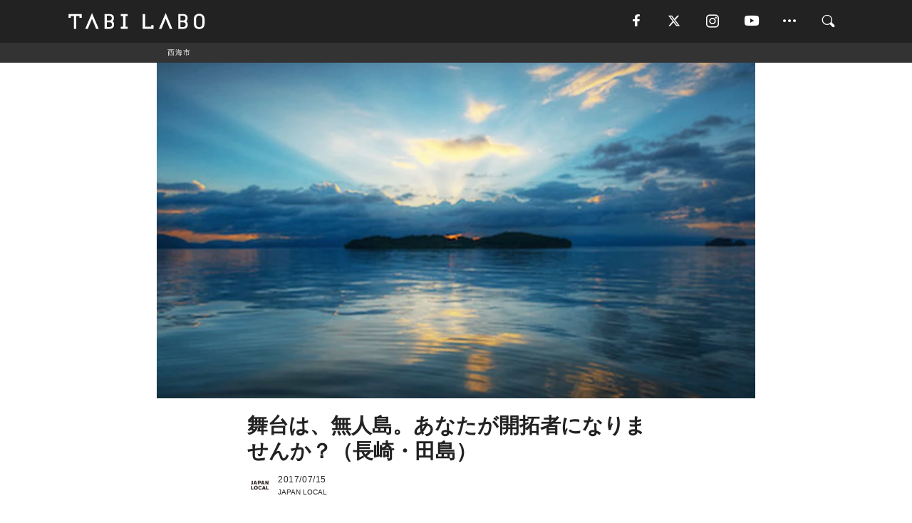

--- FILE ---
content_type: text/html; charset=utf-8
request_url: https://tabi-labo.com/282679/tashima-mujinto
body_size: 15896
content:
<!DOCTYPE html><html><head><meta charset="utf-8" /><meta content="IE=edge" http-equiv="X-UA-Compatible" /><meta content="width=device-width, initial-scale=1" name="viewport" /><meta content="「ひとりのお客さんとして、無人島に遊びに行く」。確かにそれもいいかもしれない。でも長崎県・大村湾に浮かぶ田島では、井戸づくりや古民家修復、無農薬野菜の栽培など、を学びながら開拓プロジェクトに参加できるそう。滞在期間は一ヶ月。つまり、“体験”どころではない、本気で生きることの充実感を味わえる、ってこと。" name="description" /><meta content="無人島,行きたい！,大村湾,田島,クラウドファンディング,自然,アウトドア,冒険,開拓,長崎県,西海市,九州地方,TABILABO,旅ラボ" name="keywords" /><meta content="JAPAN LOCAL" name="author" /><meta content="index,follow" name="robots" /><meta content="summary_large_image" name="twitter:card" /><meta content="@tabilabo_news" name="twitter:site" /><meta content="@tabilabo_news" name="twitter:creator" /><meta content="m7k499k84wp5ixxwhjnfe56tcrycg4" name="facebook-domain-verification" /><meta content="舞台は、無人島。あなたが開拓者になりませんか？（長崎・田島）" property="og:title" /><meta content="article" property="og:type" /><meta content="https://d2ygv0wrq5q6bx.cloudfront.net/uploads/image/files/103816/e2101e1aee7e3e784cd952bb96efc29ecae58a25.jpg" property="og:image" /><meta content="https://tabi-labo.com/282679/tashima-mujinto" property="og:url" /><meta content="TABI LABO" property="og:site_name" /><meta content="「ひとりのお客さんとして、無人島に遊びに行く」。確かにそれもいいかもしれない。でも長崎県・大村湾に浮かぶ田島では、井戸づくりや古民家修復、無農薬野菜の栽培など、を学びながら開拓プロジェクトに参加できるそう。滞在期間は一ヶ月。つまり、“体験”どころではない、本気で生きることの充実感を味わえる、ってこと。" property="og:description" /><meta content="100001088962261" property="fb:admins" /><meta content="1655421248016810" property="fb:app_id" /><link href="https://img.tabi-labo.com/wp-content/uploads/2014/07/favicon.ico" rel="shortcut icon" /><link href="https://img.tabi-labo.com/wp-content/uploads/2014/07/home.gif" rel="apple-touch-icon" /><script async="" src="https://cdn.ampproject.org/v0.js"></script><script async="" custom-element="amp-instagram" src="https://cdn.ampproject.org/v0/amp-instagram-0.1.js"></script><script async="" src="https://www.googletagservices.com/tag/js/gpt.js"></script><script>var googletag = googletag || {};
googletag.cmd = googletag.cmd || [];</script><script>var tags_for_gam = "無人島,行きたい！,大村湾,田島,クラウドファンディング,自然,アウトドア,冒険,開拓,長崎県,西海市,九州地方".split(',')
var pr_article_id = "".split(',')
googletag.cmd.push(function() {
  googletag.defineSlot('/73238597/tlweb-native-recommend-frame-1', ['fluid'], 'FrameAd1').addService(googletag.pubads());
  googletag.defineSlot('/73238597/tlweb-native-recommend-article-1', ['fluid'], 'ArticleAd1').addService(googletag.pubads());
  googletag.defineSlot('/73238597/tlweb-native-recommend-frame-2', ['fluid'], 'FrameAd2').addService(googletag.pubads());
  googletag.defineSlot('/73238597/tlweb-native-recommend-article-2', ['fluid'], 'ArticleAd2').addService(googletag.pubads());
  googletag.defineSlot('/73238597/tlweb-native-recommend-frame-3', ['fluid'], 'FrameAd3').addService(googletag.pubads());
  googletag.defineSlot('/73238597/tlweb-native-recommend-article-3', ['fluid'], 'ArticleAd3').addService(googletag.pubads());
  googletag.defineSlot('/73238597/tlweb-native-recommend-article-4', ['fluid'], 'ArticleAd4').addService(googletag.pubads());
  googletag.defineSlot('/73238597/tlweb-native-recommend-article-5', ['fluid'], 'ArticleAd5').addService(googletag.pubads());
  googletag.defineSlot('/73238597/tlweb-native-recommend-article-6', ['fluid'], 'ArticleAd6').addService(googletag.pubads());
  googletag.pubads().setTargeting('article_id', '282679');
  googletag.pubads().setTargeting('category', 'ACTIVITY');
  googletag.pubads().setTargeting('tag', tags_for_gam);
  googletag.pubads().setTargeting('pr_article_id', pr_article_id);
});</script><script>googletag.cmd.push(function() {
  googletag.pubads().setTargeting('gender', 'unknown');
  googletag.pubads().setTargeting('age', '');
});</script><script>var screen_size = window.innerWidth < 375 ? 'mobile-small' : window.innerWidth < 768 ? 'mobile' : window.innerWidth < 992 ? 'tablet' : 'pc'
googletag.cmd.push(function() {
  googletag.pubads().setTargeting('env', 'production');
  googletag.pubads().setTargeting('screen_size', screen_size);
  googletag.pubads().setTargeting('page', 'article');
  googletag.pubads().enableSingleRequest();
  googletag.enableServices();
});</script><link rel="stylesheet" href="//d1327e6qskmzf0.cloudfront.net/assets/application-22438996ad2db6e60d5bdc91ceeb703155c3e0521e64e30ba543361bea4c31fb.css" media="all" /><script async="true" src="https://ga.jspm.io/npm:es-module-shims@1.8.3/dist/es-module-shims.js"></script><script type="importmap" data-turbo-track="reload">{
  "imports": {
    "javascript/swiper": "//d1327e6qskmzf0.cloudfront.net/assets/javascript/swiper-cdef983c41f9b6bee83118439a8089f99a23472f27e2292a3ca13c3a09e2b26f.js",
    "app": "//d1327e6qskmzf0.cloudfront.net/assets/app-84d0543da040db226ccdebda36a6bbcc41ba4177bbf7c7fe445d9b312efdb67b.js",
    "article": "//d1327e6qskmzf0.cloudfront.net/assets/article-22c1fe190022e9bb7b322d5c65b06c7cd12a0d8fa371b1abe612e7239f1d767f.js",
    "article_list": "//d1327e6qskmzf0.cloudfront.net/assets/article_list-b9f4e016c0d8df140907b2caea11680f3baa8016fb6081e8e3a2ba2c05954a1f.js",
    "popup": "//d1327e6qskmzf0.cloudfront.net/assets/popup-6cc1fad5e92aa34dcb807f4e393701ffc2a520667ca43095d9863c06f813ad8f.js",
    "swiper_wrapper": "//d1327e6qskmzf0.cloudfront.net/assets/swiper_wrapper-7dc95419c46ef2bf953902df34135fbbbe17fa8562c79c31b7f8f5b33860e974.js"
  }
}</script><title>長崎県・田島で「無人島の開拓」を経験しませんか？ | TABI LABO</title><script>var isBot = true;</script><script>var TopRecommendAreaIsAutoload = false
var BottomRecommendAreaIsAutoload = true
var RecommendAutoloadCondition = {
  buzz: {
    autoload: false,
    lessArticle: false,
  },
  bq: {
    autoload: false,
    lessArticle: false,
  },
  cs: {
    autoload: false,
    lessArticle: false,
  },
  v2: {
    autoload: true,
    lessArticle: false,
  }
}</script><script>_tl_uuid = null;
var cookies = document.cookie.split(';');
for(var i in cookies) {
  if(cookies[i].length > 56 && cookies[i].trim().substring(0, 8) === 'tl_uuid=') {
    var value = cookies[i].split('=')[1];
    _tl_uuid = value.substring(17, 49);
    break;
  }
}
_tl_ga4_params = {'tl_uuid': _tl_uuid};</script><script async="" src="https://www.googletagmanager.com/gtag/js?id=G-7GD8XVFL19"></script><script>window.dataLayer = window.dataLayer || [];
function gtag(){dataLayer.push(arguments);}
gtag('js', new Date());</script><script>(function(w,d,s,l,i){w[l]=w[l]||[];w[l].push({'gtm.start':
new Date().getTime(),event:'gtm.js'});var f=d.getElementsByTagName(s)[0],
j=d.createElement(s),dl=l!='dataLayer'?'&l='+l:'';j.async=true;j.src=
'//www.googletagmanager.com/gtm.js?id='+i+dl;f.parentNode.insertBefore(j,f);
})(window,document,'script','dataLayer','GTM-MKJ6XW');</script><script type="application/ld+json">{
  "@context": "https://schema.org",
  "@type": "Article",
  "mainEntityOfPage": {
    "@type": "WebPage",
    "@id": "https://tabi-labo.com/282679/tashima-mujinto"
  },
  "headline": "長崎県・田島で「無人島の開拓」を経験しませんか？ | TABI LABO",
  "keywords": ["無人島", "行きたい！", "大村湾", "田島", "クラウドファンディング", "自然", "アウトドア", "冒険", "開拓", "長崎県", "西海市", "九州地方", "TABILABO", "旅ラボ"],
  "description": "「ひとりのお客さんとして、無人島に遊びに行く」。確かにそれもいいかもしれない。でも長崎県・大村湾に浮かぶ田島では、井戸づくりや古民家修復、無農薬野菜の栽培など、を学びながら開拓プロジェクトに参加できるそう。滞在期間は一ヶ月。つまり、“体験”どころではない、本気で生きることの充実感を味わえる、ってこと。",
  "image": {
    "@type": "ImageObject",
    "url": "https://d2ygv0wrq5q6bx.cloudfront.net/uploads/image/files/103816/e2101e1aee7e3e784cd952bb96efc29ecae58a25.jpg"
  },
  "dateCreated": "2017-07-13T10:26:52+09:00",
  "datePublished": "2017-07-15T11:10:00+09:00",
  "dateModified": "2021-05-12T02:41:14+09:00",
  "author": {
    "@type": "Person",
    "name": "JAPAN LOCAL"
  },
  "creator": {
    "@type": "Person",
    "name": ["JAPAN LOCAL"]
  },
  "publisher": {
    "@type": "Organization",
    "name": "TABI LABO",
    "sameAs": [
      "https://www.facebook.com/tabilabonews",
      "https://x.com/tabilabo_news",
      "https://www.instagram.com/tabilabo",
      "https://www.pinterest.jp/tabilabotokyo",
      "https://www.youtube.com/channel/UCosiTouV3orvNLj_mLwpxiA"
    ],
    "url": "https://tabi-labo.com/",
    "logo": {
      "@type": "ImageObject",
      "url": "https://d1327e6qskmzf0.cloudfront.net/images/tl_amp_logo.jpg",
      "width": 435,
      "height":60
    }
  },
  "video": {},
  "inLanguage": "ja_JP"
}</script><!--[if lt IE9]><script src="https://oss.maxcdn.com/html5shiv/3.7.2/html5shiv.min.js"></script><script src="https://oss.maxcdn.com/respond/1.4.2/respond.min.js"></script><![endif]--></head><body class="article" style=""><div class="mobile tablet"><div id="mobile-sidemenu"><ul class="mm-listview"><li class="mm-divider">TAG</li><li class="tags"><a class="tag-button" data-id="sidemenu_mobile_tag" data-label="world_topics" href="/feature/worldtopics"> World Topics</a><a class="tag-button" data-id="sidemenu_mobile_tag" data-label="way_of_life" href="/tag/%E7%94%9F%E3%81%8D%E6%96%B9">生き方</a><a class="tag-button" data-id="sidemenu_mobile_tag" data-label="overseas" href="/tag/%E6%B5%B7%E5%A4%96">海外</a><a class="tag-button" data-id="sidemenu_mobile_tag" data-label="recipe" href="/tag/%E3%83%AC%E3%82%B7%E3%83%94">レシピ</a><a class="tag-button" data-id="sidemenu_mobile_tag" data-label="fashion" href="/tag/%E3%83%95%E3%82%A1%E3%83%83%E3%82%B7%E3%83%A7%E3%83%B3">ファッション</a><a class="tag-button" data-id="sidemenu_mobile_tag" data-label="sweets" href="/tag/%E3%82%B9%E3%82%A4%E3%83%BC%E3%83%84">スイーツ</a><a class="tag-button" data-id="sidemenu_mobile_tag" data-label="art" href="/tag/%E3%82%A2%E3%83%BC%E3%83%88">アート</a><a class="tag-button" data-id="sidemenu_mobile_tag" data-label="interior" href="/tag/%E3%82%A4%E3%83%B3%E3%83%86%E3%83%AA%E3%82%A2">インテリア</a><a class="tag-button" data-id="sidemenu_mobile_tag" data-label="alcohol" href="/tag/%E3%81%8A%E9%85%92">お酒</a><a class="tag-button" data-id="sidemenu_mobile_tag" data-label="environment_issues" href="/tag/%E7%92%B0%E5%A2%83%E5%95%8F%E9%A1%8C">環境問題</a><a class="tag-button" data-id="sidemenu_mobile_tag" data-label="indoor_house_plants" href="/tag/%E8%A6%B3%E8%91%89%E6%A4%8D%E7%89%A9">観葉植物</a><a class="tag-button" data-id="sidemenu_mobile_tag" data-label="meditation" href="/tag/%E7%9E%91%E6%83%B3">瞑想</a><a class="tag-button" data-id="sidemenu_mobile_tag" data-label="gender" href="/tag/%E3%82%B8%E3%82%A7%E3%83%B3%E3%83%80%E3%83%BC">ジェンダー</a><a class="tag-button" data-id="sidemenu_mobile_tag" data-label="happiness" href="/tag/%E5%B9%B8%E3%81%9B">幸せ</a><a class="tag-button" data-id="sidemenu_mobile_tag" data-label="coffee" href="/tag/%E3%82%B3%E3%83%BC%E3%83%92%E3%83%BC">コーヒー</a><a class="tag-button" data-id="sidemenu_mobile_tag" data-label="stress" href="/tag/%E3%82%B9%E3%83%88%E3%83%AC%E3%82%B9">ストレス</a><a class="tag-button" data-id="sidemenu_mobile_tag" data-label="family" href="/tag/%E5%AE%B6%E6%97%8F">家族</a><a class="tag-button" data-id="sidemenu_mobile_tag" data-label="music" href="/tag/%E9%9F%B3%E6%A5%BD">音楽</a><a class="tag-button" data-id="sidemenu_mobile_tag" data-label="wine" href="/tag/%E3%83%AF%E3%82%A4%E3%83%B3">ワイン</a><a class="tag-button" data-id="sidemenu_mobile_tag" data-label="beer" href="/tag/%E3%83%93%E3%83%BC%E3%83%AB">ビール</a></li><li class="mm-divider">CATEGORY</li><li class="category"><a data-id="sidemenu_mobile_category" data-label="issue" href="/category/issue"><span>ISSUE</span></a></li><li class="category"><a data-id="sidemenu_mobile_category" data-label="well-being" href="/category/well-being"><span>WELL-BEING</span></a></li><li class="category"><a data-id="sidemenu_mobile_category" data-label="activity" href="/category/activity"><span>ACTIVITY</span></a></li><li class="category"><a data-id="sidemenu_mobile_category" data-label="love" href="/category/love"><span>LOVE</span></a></li><li class="category"><a data-id="sidemenu_mobile_category" data-label="culture" href="/category/culture"><span>CULTURE</span></a></li><li class="category"><a data-id="sidemenu_mobile_category" data-label="item" href="/category/item"><span>ITEM</span></a></li><li class="frame"><div class="contents-frame col-xs-12 embed"><a id="sidemenu_mobile_category_frame_new" href="/recent" data-id="sidemenu_mobile_category_frame" data-label="new">
<img src="https://image.tabi-labo.com/medium/jp/233759/6375204502634496.jpg" loading="lazy">
</a>

<a id="sidemenu_mobile_category_frame_ranking" href="/ranking" data-id="sidemenu_mobile_category_frame" data-label="ranking">
<img src="https://image.tabi-labo.com/medium/jp/233761/4850026249453568.jpg" loading="lazy">
</a></div></li><li class="mm-divider">FOLLOW</li><li class="follow"><a data-id="sidemenu_mobile_follow" data-label="facebook" href="https://www.facebook.com/tabilabonews/" rel="nofollow" target="_blank"><i class="tlc icon-facebook"></i></a></li><li class="follow"><a data-id="sidemenu_mobile_follow" data-label="twitter" href="https://x.com/intent/follow?screen_name=tabilabo_news" rel="nofollow" target="_blank"><i class="tlc icon-x"></i></a></li><li class="follow"><a data-id="sidemenu_mobile_follow" data-label="instagram" href="https://www.instagram.com/tabilabo/" rel="nofollow" target="_blank"><i class="tlc icon-instagram"></i></a></li><li class="follow"><a data-id="sidemenu_mobile_follow" data-label="youtube" href="https://www.youtube.com/channel/UCosiTouV3orvNLj_mLwpxiA" rel="nofollow" target="_blank"><i class="tlc icon-youtube"></i></a></li><li class="follow"><a data-id="sidemenu_mobile_follow" data-label="line" href="http://bit.ly/2iUk72I" rel="nofollow" target="_blank"><i class="tlc icon-line"></i></a></li><li class="follow"><a data-id="sidemenu_mobile_follow" data-label="mail" href="/page/newsletter" rel="nofollow"><i class="tlc icon-mail"></i></a></li><li class="mm-divider">ABOUT US</li><li class="aboutus-img"><a data-id="sidemenu_aboutus" data-label="recruit" href="https://new-standard.co.jp/careers" target="_blank"><img class="frame-img" loading="lazy" src="https://d3jks39y9qw246.cloudfront.net/medium/132566/43bc7af6bae90d09558dcdc2d3c5368f4b5eef6e.jpg" /></a></li><li class="aboutus"><a data-id="sidemenu_mobile_aboutus" href="https://tabi-labo.com/301274/who-we-are" rel="nofollow" target="_blank">「TABI LABO」とは</a></li><li class="aboutus"><a data-id="sidemenu_mobile_aboutus" href="https://new-standard.co.jp/about" rel="nofollow" target="_blank">会社概要</a></li><li class="aboutus"><a data-id="sidemenu_mobile_aboutus" href="https://share.hsforms.com/1CUdWoY8BRNaq-q6uabUPOwe8gba" rel="nofollow" target="_blank">広告掲載について</a></li><li class="aboutus"><a data-id="sidemenu_mobile_aboutus" href="/page/contact" rel="nofollow">お問い合わせ</a></li><li class="aboutus"><a data-id="sidemenu_mobile_aboutus" href="/page/terms-of-service" rel="nofollow">利用規約</a></li><li class="aboutus"><a data-id="sidemenu_mobile_aboutus" href="/page/privacy-policy" rel="nofollow">個人情報保護方針</a></li><li class="aboutus"><a data-id="sidemenu_mobile_aboutus" href="/page/contents-policy" rel="nofollow">コンテンツポリシー</a></li></ul></div><div id="mobile-sidemenu-close"></div></div><div id="mm-wrapper" style="; "><noscript><iframe height="0" src="//www.googletagmanager.com/ns.html?id=GTM-MKJ6XW" style="display:none;visibility:hidden" width="0"></iframe></noscript><div class="mmenu-fixed" id="header"><div class="content"><div class="mobile tablet menu"><a class="more" data-id="header" data-label="moible_menu" href="#mobile-sidemenu" id="mobile-sidemenu-icon"><span class="icon-bar"></span><span class="icon-bar"></span><span class="icon-bar"></span></a></div><div class="logo"><a data-id="header" data-label="logo" href="/"><img alt="TABI LABO" src="//d1327e6qskmzf0.cloudfront.net/images/tl_logo.svg" /></a></div><div class="mobile tablet menu"><a class="search" data-id="header" data-label="mobile_search" href="/search" rel="nofollow"><i class="tlc icon-search"></i></a></div><div class="pc menu"><a data-id="header" data-label="pc_facebook" href="https://www.facebook.com/tabilabonews/" rel="nofollow" target="_blank"><i class="tlc icon-facebook"></i></a><a data-id="header" data-label="pc_twitter" href="https://x.com/intent/follow?screen_name=tabilabo_news" rel="nofollow" target="_blank"><i class="tlc icon-x"></i></a><a data-id="header" data-label="pc_instagram" href="https://www.instagram.com/tabilabo/" rel="nofollow" target="_blank"><i class="tlc icon-instagram"></i></a><a data-id="header" data-label="pc_youtube" href="https://www.youtube.com/channel/UCosiTouV3orvNLj_mLwpxiA" rel="nofollow" target="_blank"><i class="tlc icon-youtube"></i></a><a class="more" data-id="header" data-label="pc_menu" href="#header-menu" id="pc-sidemenu-icon"><i class="tlc icon-option"></i></a><a data-id="header" data-label="pc_search" href="/search"><i class="tlc icon-search"></i></a></div></div></div><div id="header-menu"><div class="content"><div class="menu pull-right"><span class="close pull-right" id="header-menu-close">&times;</span><ul class="clearfix"><li class="top-menu"><a data-id="header_pc_menu" href="https://tabi-labo.com/301274/who-we-are" rel="nofollow" target="_blank">「TABI LABO」とは</a></li><li><a data-id="header_pc_menu" href="https://new-standard.co.jp/about" rel="nofollow" target="_blank">会社概要</a></li><li><a data-id="header_pc_menu" href="https://share.hsforms.com/1CUdWoY8BRNaq-q6uabUPOwe8gba" rel="nofollow" target="_blank">広告掲載について</a></li><li><a data-id="header_pc_menu" href="https://new-standard.co.jp/careers" rel="nofollow" target="_blank">募集・求人</a></li><li><a data-id="header_pc_menu" href="/page/contact" rel="nofollow">お問い合わせ</a></li><li><a data-id="header_pc_menu" href="/page/terms-of-service" rel="nofollow">利用規約</a></li><li><a data-id="header_pc_menu" href="/page/privacy-policy" rel="nofollow">個人情報保護方針</a></li><li><a data-id="header_pc_menu" href="/page/contents-policy" rel="nofollow">コンテンツポリシー</a></li></ul></div></div></div><div class="mac osx" id="container"><div class="col-xs-12 col-md-12" id="main" style=""><script>_tl_ga4_params = {
  'category': 'activity',
  'author': 'JAPAN LOCAL',
  'post_date': '2017/07/15',
  'format': "通常記事",
  'tl_uuid': _tl_uuid,
};</script><div id="tag-header"><nav class="breadcrumb-container"><ol class="breadcrumb" itemscope="" itemtype="https://schema.org/BreadcrumbList"><li class="first" itemprop="itemListElement" itemscope="" itemtype="https://schema.org/ListItem"><a data-id="article_tag" href="/tag/%E8%A5%BF%E6%B5%B7%E5%B8%82" itemprop="item"><span itemprop="name">西海市</span></a><meta content="1" itemprop="position" /></li></ol></nav></div><header class="article-header" style=""><div class="main-image trimming trimming-16by9" style="background-image:url(&#39;https://d3jks39y9qw246.cloudfront.net/large/103816/e2101e1aee7e3e784cd952bb96efc29ecae58a25.jpg&#39;)"></div></header><article data-content-type="curation" style=""><div class="contents-container"><h1>舞台は、無人島。あなたが開拓者になりませんか？（長崎・田島）</h1><div class="article-info"><div class="article-info-left"><div class="article-info-box"><div class="article-author"><a data-id="author" href="/author/japan_local"><img class="author-img" alt="JAPAN LOCAL" src="https://d2ygv0wrq5q6bx.cloudfront.net/uploads/image/files/115466/f71e39451c9beed8513b11a806742c29a37ccc53.jpg" /></a><div class="author-box"><div class="article-date"><time itemprop="dateCreated datePublished">2017/07/15</time></div>JAPAN LOCAL</div></div></div></div><div class="article-info-right"></div></div><div class="contents"><div class="sentence"><p>小さい頃、絵本で読んだ、無人島。<br />テレビの向こうで芸能人がサバイバルしてる、無人島。</p><p>今まではどこか遠くの存在だったかもしれませんが、いっそ飛び込んでみましょう。<strong>「開拓者」として。</strong></p></div><h2 style="text-align: center;">日本初の<br />無人島「開拓」プロジェクト</h2><img src="https://d3jks39y9qw246.cloudfront.net/medium/103775/b1e1c5bbf76c7f909a8940203591df5cbe7b9fad.jpg" /><div class="sentence"><p>「ひとりのお客さんとして、無人島に遊びに行く」。確かにそれもいいかもしれない。</p><p>でも長崎県・大村湾に浮かぶ田島では、井戸づくりや古民家修復、無農薬野菜の栽培など、を学びながら開拓プロジェクトに参加できるそう。滞在期間は一ヶ月。</p><p>つまり、<strong>&ldquo;体験&rdquo;どころではない、本気で生きることの充実感を味わえる</strong>、ってこと<strong>。</strong></p></div><img src="https://d3jks39y9qw246.cloudfront.net/medium/103777/3cf37c3c6d5e3f7c2fda6f952045146f9e0d73db.jpg" /><img src="https://d3jks39y9qw246.cloudfront.net/medium/103781/1ae118781e5b3d045f7a41ed14b4a3e8eb86c19b.jpg" /><h2 style="text-align: center;">なければ作る、考える</h2><img src="https://d3jks39y9qw246.cloudfront.net/medium/103778/119588e7c53f9806cd403c81b1a9909d625b2ca5.jpg" /><div class="sentence"><p>東京ドームより少し大きいくらいの「田島」には、約30年ほど前までは人が住んでいたそうですが、現在はもちろん電気・ガス・水道がありません。</p><p>でも安心してください。代わりに、シーハウスやドラム缶風呂、ジップラインやシーカヤックがあります。マキを割り、釜戸で火を起こし、お米を炊く。最高においしそうです。</p><p>どれも、普段の生活ではなかなか味わえません。</p><p>ツリーハウスや海岸に、あなたの名前をネーミングできるかも。「○○ビーチ」のように。さらに、島に住んでいる猫の命名権ももらえたり。</p><p>月明かりだけを頼りに、ぼんやりと考えてみるのも楽しそうです。</p></div><img src="https://d3jks39y9qw246.cloudfront.net/medium/103783/ac4ae7cc177e32ca24080a54f93be2f0f17a07a3.jpg" /><img src="https://d3jks39y9qw246.cloudfront.net/medium/103786/3191777787032d73098e4e98179b4d05697fab48.jpg" /><img src="https://d3jks39y9qw246.cloudfront.net/medium/103788/60c71958b55220757ea4e0feac2ddf224956cd84.jpg" /><img src="https://d3jks39y9qw246.cloudfront.net/medium/103792/f1c384e9f27a438131fe5718dbb78937300f0288.jpg" /><div class="sentence"><p>現在「<a href="https://www.makuake.com/project/tashima_mujinto/" target="_blank">Makuake</a>」を通して、開拓メンバーや支援者を募集中。</p><p>自分の人生の1ページに、「無人島開拓の経験あり！」と刻んでみませんか？</p></div><div class="sentence"><blockquote><p>【田島へのアクセス】<br />長崎県西海市西彼町の亀浦港にある田島事務所から、船で5分。「田島事務所」へは、<br />・長崎空港からレンタカーで1時間30分<br />・長崎駅からレンタカーで1時間<br />・佐世保駅からレンタカーで40分<br />・ハウステンボスからレンタカーで30分</p></blockquote></div><div class="embed google-map"><iframe src="https://www.google.com/maps/embed?pb=!1m18!1m12!1m3!1d9141.656009776241!2d129.8015814752323!3d33.00267602954255!2m3!1f0!2f0!3f0!3m2!1i1024!2i768!4f13.1!3m3!1m2!1s0x356abb52f42d2d07%3A0x86ef37ba0ce07697!2z55Sw5bO2!5e0!3m2!1sja!2sjp!4v1500005169084" width="600" height="450" frameborder="0" style="border:0" allowfullscreen></iframe></div><div class="credit"><span>Licensed material used with permission by </span><a href="https://www.makuake.com/project/tashima_mujinto/" target="_blank">Makuake</a></div></div></div><div class="article-footer pc"><div class="tag-box"><ul class="tags"><li class=" "><span class="tag-sharp"># </span><a class="tag-a" data-id="article_tag" data-label="無人島" href="/tag/%E7%84%A1%E4%BA%BA%E5%B3%B6">無人島</a></li><li class=" "><span class="tag-sharp"># </span><a class="tag-a" data-id="article_tag" data-label="行きたい！" href="/tag/%E8%A1%8C%E3%81%8D%E3%81%9F%E3%81%84%EF%BC%81">行きたい！</a></li><li class=" "><span class="tag-sharp"># </span><a class="tag-a" data-id="article_tag" data-label="大村湾" href="/tag/%E5%A4%A7%E6%9D%91%E6%B9%BE">大村湾</a></li><li class=" "><span class="tag-sharp"># </span><a class="tag-a" data-id="article_tag" data-label="田島" href="/tag/%E7%94%B0%E5%B3%B6">田島</a></li><li class=" "><span class="tag-sharp"># </span><a class="tag-a" data-id="article_tag" data-label="クラウドファンディング" href="/tag/%E3%82%AF%E3%83%A9%E3%82%A6%E3%83%89%E3%83%95%E3%82%A1%E3%83%B3%E3%83%87%E3%82%A3%E3%83%B3%E3%82%B0">クラウドファンディング</a></li><li class=" "><span class="tag-sharp"># </span><a class="tag-a" data-id="article_tag" data-label="自然" href="/tag/%E8%87%AA%E7%84%B6">自然</a></li><li class=" "><span class="tag-sharp"># </span><a class="tag-a" data-id="article_tag" data-label="アウトドア" href="/tag/%E3%82%A2%E3%82%A6%E3%83%88%E3%83%89%E3%82%A2">アウトドア</a></li><li class=" "><span class="tag-sharp"># </span><a class="tag-a" data-id="article_tag" data-label="冒険" href="/tag/%E5%86%92%E9%99%BA">冒険</a></li><li class=" "><span class="tag-sharp"># </span><a class="tag-a" data-id="article_tag" data-label="開拓" href="/tag/%E9%96%8B%E6%8B%93">開拓</a></li><li class=" "><span class="tag-sharp"># </span><a class="tag-a" data-id="article_tag" data-label="長崎県" href="/tag/%E9%95%B7%E5%B4%8E%E7%9C%8C">長崎県</a></li><li class=" "><span class="tag-sharp"># </span><a class="tag-a" data-id="article_tag" data-label="西海市" href="/tag/%E8%A5%BF%E6%B5%B7%E5%B8%82">西海市</a></li><li class=" "><span class="tag-sharp"># </span><a class="tag-a" data-id="article_tag" data-label="九州地方" href="/tag/%E4%B9%9D%E5%B7%9E%E5%9C%B0%E6%96%B9">九州地方</a></li></ul></div></div><div class="article-feature-title"><a data-id="to_top" href="/">TABI LABO　この世界は、もっと広いはずだ。</a></div></article><div class="readmore" data-article-id="282679" data-article-title="舞台は、無人島。あなたが開拓者になりませんか？（長崎・田島）"><div class="readmore-button"><a data-id="readmore" href="javascript:void(0)">続きを見る</a></div></div><div class="recommend-area"><div class="click-blocker"></div><div class="recommend-area-inner"><div class="type-recommend"><div class="contents-list-articles vertical clearfix "><div class="article-list vertical" data-log-id="recommend" data-send-impression-log=""><div class="list-box dfp-article col-xs-6" id="dfp-article-1"><div id="ArticleAd1"></div></div><div class="list-box col-xs-6"><span class="category-label"><a class="culture" data-label="CULTURE" href="/category/culture">CULTURE</a></span><a data-article-id="273250" data-id="recommend" data-label="article_273250" href="/273250/whole-island-airbnb"><div class="list-image"><div class="trimming trimming-16by9"><amp-img alt="" height="9" layout="responsive" src="https://d3jks39y9qw246.cloudfront.net/medium/41345/a51b90c2567b5ddfae78b4069cc6938150c30e5b.jpg" width="16"></amp-img></div></div><div class="list-text"><div class="list-title">宿泊先は無人島まるごと！Airbnbに登場した長崎・田島に泊まってみたい。</div><div class="list-description pc">都心に暮らしている人の中には、田舎に憧れを抱いている人も多いはず。喧騒を離れ、ゆったりとした時の流れに身を任せたい。そんな気持ち、すごくよくわかります。そ...<span class="post-date">2016/08/07</span></div></div></a></div><div class="list-box col-xs-6"><span class="category-label"><a class="activity" data-label="ACTIVITY" href="/category/activity">ACTIVITY</a></span><a data-article-id="271499" data-id="recommend" data-label="article_271499" href="/271499/mizushima"><div class="list-image"><div class="trimming trimming-16by9"><amp-img alt="" height="9" layout="responsive" src="https://d3jks39y9qw246.cloudfront.net/medium/39260/43be3a7eb8cada058e5111dc5f83d871adbd03b2.jpg" width="16"></amp-img></div></div><div class="list-text"><div class="list-title">わずか2ヶ月間しか上陸できない、奇跡の無人島ビーチ「水島」に行ってみたい</div><div class="list-description pc">福井県に「北陸のハワイ」の異名をとる無人島があります。どこまでも長く続く遠浅のビーチ、魚たちが手の届くところまでやってくる透き通った青い海。ここを訪れるチ...<span class="post-date">2016/07/28</span></div></div></a></div><div class="list-box col-xs-6"><span class="category-label"><a class="activity" data-label="ACTIVITY" href="/category/activity">ACTIVITY</a></span><a data-article-id="239306" data-id="recommend" data-label="article_239306" href="/239306/sarushimarental"><div class="list-image"><div class="trimming trimming-16by9"><amp-img alt="" height="9" layout="responsive" src="https://d3jks39y9qw246.cloudfront.net/medium/13970/a0dce762aeaf2af953422bd3e5e954f5b413198d.jpg" width="16"></amp-img></div></div><div class="list-text"><div class="list-title">神奈川県にある、1日7万円でレンタルできる無人島を知ってますか？</div><div class="list-description pc">東京湾に自然林のある無人島が存在していることを知っていますか？それも大島や小笠原の話ではありません。神奈川県横須賀市。この無人島がナント、平日限定ながら一...<span class="post-date">2016/01/31</span></div></div></a></div><div class="list-box col-xs-6"><span class="category-label"><a class="culture" data-label="CULTURE" href="/category/culture">CULTURE</a></span><a data-article-id="287579" data-id="recommend" data-label="article_287579" href="/287579/fundoshi-nagasaki"><div class="list-image"><div class="trimming trimming-16by9"><amp-img alt="" height="9" layout="responsive" src="https://image.tabi-labo.com/medium/jp/167317/6041758580342784.jpg" width="16"></amp-img></div></div><div class="list-text"><div class="list-title">セレクトショップも登場！「ふんどし」の魅力</div><div class="list-description pc">異国文化の窓口として400年以上の歴史をもつ長崎から、日本伝統の「ふんどし」の魅力を発信するお店『TeRAYA』にお邪魔しました。<span class="post-date">2018/06/30</span></div></div></a></div><div class="list-box dfp-article col-xs-6" id="dfp-article-2"><div id="ArticleAd2"></div></div></div></div><div class="contents-list-frame dfp-frame"><div class="contents-frame campaign dfp-frame"><div id="FrameAd1"></div></div></div><div class="contents-list-articles vertical clearfix "><div class="article-list vertical" data-log-id="new_article" data-send-impression-log="true"><div class="list-box col-xs-6"><span class="category-label"><a class="culture" data-label="CULTURE" href="/category/culture">CULTURE</a></span><a class=" unread" data-article-id="312168" data-id="new_article" data-image="https://image.tabi-labo.com/jp/282030/5930584020877312.png" data-label="article_312168" data-title="AI広告が映し出す「欲望」は本物か ――鏡の罠と自己決定の危機" href="/312168/worldtrend-the-mirror-trap"><div class="list-image"><div class="trimming trimming-16by9"><amp-img alt="" height="9" layout="responsive" src="https://image.tabi-labo.com/medium/jp/282030/5930584020877312.png" width="16"></amp-img></div><span class="new"></span></div><div class="list-text"><div class="list-title">AI広告が映し出す「欲望」は本物か ――鏡の罠と自己決定の危機</div><div class="list-description pc">AI広告による高度なパーソナライゼーションは、私たちの欲望や選択をどこまで操作しているのか。心理学の視点から「鏡の罠」と自己決定能力の低下、その対処法を解説。<span class="post-date">2026/01/21</span></div></div></a></div><div class="list-box dfp-article col-xs-6" id="dfp-article-3"><div id="ArticleAd3"></div></div></div><div class="article-list vertical" data-log-id="recommend" data-send-impression-log=""><div class="list-box col-xs-6"><span class="category-label"><a class="activity" data-label="ACTIVITY" href="/category/activity">ACTIVITY</a></span><a data-article-id="259315" data-id="recommend" data-label="article_259315" href="/259315/hennna-hotel"><div class="list-image"><div class="trimming trimming-16by9"><amp-img alt="" height="9" layout="responsive" src="https://d3jks39y9qw246.cloudfront.net/medium/104348/491bfd144983c767d907954217cb2b6a8840ec2c.jpg" width="16"></amp-img></div></div><div class="list-text"><div class="list-title">長崎県にある「変なホテル」がホントにヘン！</div><div class="list-description pc">フロントで出迎えてくれるのは、1人の女性と2匹の恐竜。なるほど、もう既にヘンだ。しかも、唯一“まとも”だと思っていた女性も、実はロボットというオチ──。こ...<span class="post-date">2016/04/23</span></div></div></a></div><div class="list-box col-xs-6"><span class="category-label"><a class="culture" data-label="CULTURE" href="/category/culture">CULTURE</a></span><a data-article-id="182977" data-id="recommend" data-label="article_182977" href="/182977/nagasaki-newspaper-gps"><div class="list-image"><div class="trimming trimming-16by9"><amp-img alt="" height="9" layout="responsive" src="https://dowj1zbnmkkht.cloudfront.net/medium/2015/09/150916_nagasaki.jpg" width="16"></amp-img></div></div><div class="list-text"><div class="list-title">「長崎新聞」の配達が、世界一美しい理由</div><div class="list-description pc">長崎の市街地や美しい離島の風景からスタートする、とある映像。「ああ、長崎県のPR動画かな？」なんて思っていたら、どうやらそういうわけでもなさそう…、という...<span class="post-date">2015/09/16</span></div></div></a></div><div class="list-box dfp-article col-xs-6" id="dfp-article-4"><div id="ArticleAd4"></div></div><div class="list-box col-xs-6"><span class="category-label"><a class="culture" data-label="CULTURE" href="/category/culture">CULTURE</a></span><a data-article-id="299645" data-id="recommend" data-label="article_299645" href="/299645/wt-goto-drone-medicine-delivery"><div class="list-image"><div class="trimming trimming-16by9"><amp-img alt="" height="9" layout="responsive" src="https://image.tabi-labo.com/medium/jp/233332/5679377857642496.jpg" width="16"></amp-img></div></div><div class="list-text"><div class="list-title">往復32Kｍ以上の離島間を約10分で……五島市でドローンが医薬品配送</div><div class="list-description pc">固定翼VTOL型ドローンにより約10分で、五島市の離島間を処方箋医薬品を配送する実証実験が今月22日（月）～26日（金）に行われる。<span class="post-date">2021/03/16</span></div></div></a></div><div class="list-box col-xs-6"><span class="category-label"><a class="activity" data-label="ACTIVITY" href="/category/activity">ACTIVITY</a></span><a data-article-id="243707" data-id="recommend" data-label="article_243707" href="/243707/use-garlic"><div class="list-image"><div class="trimming trimming-16by9"><amp-img alt="" height="9" layout="responsive" src="https://dowj1zbnmkkht.cloudfront.net/medium/2016/02/use-garlic160221-001.jpg" width="16"></amp-img></div></div><div class="list-text"><div class="list-title">無人島に持って行きたいレベル？にんにくの意外すぎる使い道【8選】</div><div class="list-description pc">パスタや炒めものなど、さまざまな料理で大活躍のニンニク。でも実は、調理以外にも活用法があった！？実際にトライするかどうかはさておき、エンタメ感覚で読んでみ...<span class="post-date">2016/02/21</span></div></div></a></div><div class="list-box col-xs-6"><span class="category-label"><a class="activity" data-label="ACTIVITY" href="/category/activity">ACTIVITY</a></span><a data-article-id="300556" data-id="recommend" data-label="article_300556" href="/300556/wt-jinoshima"><div class="list-image"><div class="trimming trimming-16by9"><amp-img alt="" height="9" layout="responsive" src="https://image.tabi-labo.com/medium/jp/237877/5389247655706624.jpg" width="16"></amp-img></div></div><div class="list-text"><div class="list-title">1日1組限定。和歌山県の無人島を貸し切って「プライベートキャンプ」！</div><div class="list-description pc">和歌山県有田市にある無人島・地ノ島で、プライベートキャンプが楽しめる「プライベートエリアプラン」の予約受付が開始。<span class="post-date">2021/05/25</span></div></div></a></div></div></div><div class="contents-list-frame dfp-frame"><div class="contents-frame campaign dfp-frame"><div id="FrameAd2"></div></div></div><div class="contents-list-articles vertical clearfix "><div class="article-list vertical" data-log-id="new_article" data-send-impression-log="true"><div class="list-box col-xs-6"><span class="category-label"><a class="well-being" data-label="WELL-BEING" href="/category/well-being">WELL-BEING</a></span><a class=" unread" data-article-id="312216" data-id="new_article" data-image="https://image.tabi-labo.com/jp/282111/6037787277000704.png" data-label="article_312216" data-title="「今」に集中しても不安は消えない──精神科医が語るマインドフルネスの限界" href="/312216/worldtrend-mindfulness-fails"><div class="list-image"><div class="trimming trimming-16by9"><amp-img alt="" height="9" layout="responsive" src="https://image.tabi-labo.com/medium/jp/282111/6037787277000704.png" width="16"></amp-img></div></div><div class="list-text"><div class="list-title">「今」に集中しても不安は消えない──精神科医が語るマインドフルネスの限界</div><div class="list-description pc">マインドフルネスに取り組んでも不安が消えないのはなぜか。精神科医の論考をもとに、実存的不安の正体と、未来への希望や死生観が果たす役割を解説。<span class="post-date">2026/01/21</span></div></div></a></div><div class="list-box dfp-article col-xs-6" id="dfp-article-5"><div id="ArticleAd5"></div></div></div><div class="article-list vertical" data-log-id="recommend" data-send-impression-log=""><div class="list-box col-xs-6"><span class="category-label"><a class="activity" data-label="ACTIVITY" href="/category/activity">ACTIVITY</a></span><a data-article-id="267278" data-id="recommend" data-label="article_267278" href="/267278/mujinto-fes"><div class="list-image"><div class="trimming trimming-16by9"><amp-img alt="" height="9" layout="responsive" src="https://d3jks39y9qw246.cloudfront.net/medium/36496/f730fe7305850219b1abd85619ba6a4d5e907c76.jpg" width="16"></amp-img></div></div><div class="list-text"><div class="list-title">西伊豆の無人島を貸し切るシネマキャンプ。「フェス2.0」ってなに？</div><div class="list-description pc">もしも、無人島でシネマフェスが開催されるとしたら…。極上の自然に飛び込んで、その夜は映画に酔いしれる。じつはそんな体験をカタチにした「MUJINTO ci...<span class="post-date">2016/07/01</span></div></div></a></div><div class="list-box col-xs-6"><span class="category-label"><a class="activity" data-label="ACTIVITY" href="/category/activity">ACTIVITY</a></span><a data-article-id="286212" data-id="recommend" data-label="article_286212" href="/286212/local-gohan-no-otomo-taichazuke-nagasaki"><div class="list-image"><div class="trimming trimming-16by9"><amp-img alt="" height="9" layout="responsive" src="https://image.tabi-labo.com/medium/jp/179082/5378310888488960.jpg" width="16"></amp-img></div></div><div class="list-text"><div class="list-title">【長崎県】新鮮な天然真鯛の風味がクセになる。壱岐島の「鯛茶漬」</div><div class="list-description pc">「鯛茶漬」というと濃いゴマだれをベースにした味を想像するかもしれませんが、長崎名物の鯛茶漬けはひと味違います。壱岐島（いきのしま）では、漁港で水揚げされた...<span class="post-date">2018/09/08</span></div></div></a></div><div class="list-box dfp-article col-xs-6" id="dfp-article-6"><div id="ArticleAd6"></div></div><div class="list-box col-xs-6"><span class="category-label"><a class="culture" data-label="CULTURE" href="/category/culture">CULTURE</a></span><a data-article-id="301677" data-id="recommend" data-label="article_301677" href="/301677/wdt-internet-start"><div class="list-image"><div class="trimming trimming-16by9"><amp-img alt="" height="9" layout="responsive" src="https://image.tabi-labo.com/medium/jp/243029/5698492274049024.jpg" width="16"></amp-img></div></div><div class="list-text"><div class="list-title">「無人島にもっていくものは？」との質問へのファイナルアンサー</div><div class="list-description pc">1969年の今日（10月29日）は、現在普及しているインターネットの原点となるネットワークシステムのテストが成功した「インターネットが誕生した日」です。<span class="post-date">2021/10/29</span></div></div></a></div><div class="list-box col-xs-6"><span class="category-label"><a class="culture" data-label="CULTURE" href="/category/culture">CULTURE</a></span><a data-article-id="292198" data-id="recommend" data-label="article_292198" href="/292198/wt-sense-island-sarushima"><div class="list-image"><div class="trimming trimming-16by9"><amp-img alt="" height="9" layout="responsive" src="https://image.tabi-labo.com/medium/jp/199821/6086171515944960.jpg" width="16"></amp-img></div></div><div class="list-text"><div class="list-title">神奈川の無人島・猿島、「暗闇のミュージアム」で見えるものとは</div><div class="list-description pc">横須賀市の無人島「猿島」を舞台にした「ライゾマティクス」代表取締役の齋藤精一氏プロデュースのアートプログラム「Sense Island －感覚の島－ 暗闇...<span class="post-date">2019/10/27</span></div></div></a></div><div class="list-box col-xs-6"><span class="category-label"><a class="culture" data-label="CULTURE" href="/category/culture">CULTURE</a></span><a data-article-id="287571" data-id="recommend" data-label="article_287571" href="/287571/omusubi-nagasaki"><div class="list-image"><div class="trimming trimming-16by9"><amp-img alt="" height="9" layout="responsive" src="https://image.tabi-labo.com/medium/jp/156735/5773147869544448.png" width="16"></amp-img></div></div><div class="list-text"><div class="list-title">長崎・島原の“おいしい”が詰まった「おむすび」はいかが？</div><div class="list-description pc">長崎県の南東部にある島原半島。その中心街である島原市の駅裏に店を構える「島原むすびす」は、地元で採れた季節の食材を使った手作りおむすびが自慢の専門店。<span class="post-date">2018/07/05</span></div></div></a></div></div></div><div class="contents-list-frame dfp-frame"><div class="contents-frame campaign dfp-frame"><div id="FrameAd3"></div></div></div><div class="contents-list-articles vertical clearfix "><div class="article-list vertical" data-log-id="recommend" data-send-impression-log=""><div class="list-box col-xs-6"><span class="category-label"><a class="activity" data-label="ACTIVITY" href="/category/activity">ACTIVITY</a></span><a data-article-id="236859" data-id="recommend" data-label="article_236859" href="/236859/ikinoshima-guesthouse"><div class="list-image"><div class="trimming trimming-16by9"><amp-img alt="" height="9" layout="responsive" src="https://dowj1zbnmkkht.cloudfront.net/medium/2016/02/ikinoshima-guesthouse160202-01.jpg" width="16"></amp-img></div></div><div class="list-text"><div class="list-title">「海女と釣り師」夫婦の挑戦。壱岐島初のゲストハウスをオープンさせたい！</div><div class="list-description pc">長崎県・玄界灘に浮かぶ島「壱岐島」の港町である芦辺浦という地域。この地である夢を叶えようと奮闘する夫婦が暮らしています。妻は海女、夫は釣り師海に囲まれ、島...<span class="post-date">2016/02/02</span></div></div></a></div><div class="list-box col-xs-6"><span class="category-label"><a class="activity" data-label="ACTIVITY" href="/category/activity">ACTIVITY</a></span><a data-article-id="282813" data-id="recommend" data-label="article_282813" href="/282813/mujinto-cinema-camp-2017"><div class="list-image"><div class="trimming trimming-16by9"><amp-img alt="" height="9" layout="responsive" src="https://d3jks39y9qw246.cloudfront.net/medium/105731/bee0b98160345f5c966640a8ab095c843294608b.jpg" width="16"></amp-img></div></div><div class="list-text"><div class="list-title">自分たちの手でつくる「無人島フェス」の魅力とは</div><div class="list-description pc">静岡の西伊豆の離島で開催される「MUJINTO cinema CAMP」は、無人島でキャンプをしながら映画を楽しむフェス。その最大の特徴は、参加者も含めて...<span class="post-date">2017/07/30</span></div></div></a></div><div class="list-box col-xs-6"><span class="category-label"><a class="activity" data-label="ACTIVITY" href="/category/activity">ACTIVITY</a></span><a data-article-id="311251" data-id="recommend" data-label="article_311251" href="/311251/wtg-blue-blue-berry-sour"><div class="list-image"><div class="trimming trimming-16by9"><amp-img alt="" height="9" layout="responsive" src="https://image.tabi-labo.com/medium/jp/278169/5980610440986624.jpg" width="16"></amp-img></div></div><div class="list-text"><div class="list-title">健康食品のその先へ。「わかさ生活」クラフトビールで新境地を開拓</div><div class="list-description pc">健康食品でお馴染みの「わかさ生活」が、ブルーベリー専門店「WAKASA&amp;Co.」をオープン。目玉はオリジナルクラフトビール。「健康食品」と「クラフトビール...<span class="post-date">2025/03/27</span></div></div></a></div><div class="list-box col-xs-6"><span class="category-label"><a class="activity" data-label="ACTIVITY" href="/category/activity">ACTIVITY</a></span><a data-article-id="289424" data-id="recommend" data-label="article_289424" href="/289424/local-kyushu-national-parks"><div class="list-image"><div class="trimming trimming-16by9"><amp-img alt="" height="9" layout="responsive" src="https://image.tabi-labo.com/medium/jp/176177/6003164473982976.jpg" width="16"></amp-img></div></div><div class="list-text"><div class="list-title">日本の国立公園おさらい 九州地方：歴史の勉強をしながら巡りたいところばかり</div><div class="list-description pc">まだまだ知らない日本の歴史や文化ってたくさんありますよね。本や映像で学ぶこともできますが、機会を見つけて現地まで足を運んでみませんか？ 日本の歴史がたくさ...<span class="post-date">2018/10/07</span></div></div></a></div><div class="list-box col-xs-6"><span class="category-label"><a class="activity" data-label="ACTIVITY" href="/category/activity">ACTIVITY</a></span><a data-article-id="297036" data-id="recommend" data-label="article_297036" href="/297036/wt-rentanentirechineseisland"><div class="list-image"><div class="trimming trimming-16by9"><amp-img alt="" height="9" layout="responsive" src="https://image.tabi-labo.com/medium/jp/222891/6416449442676736.jpg" width="16"></amp-img></div></div><div class="list-text"><div class="list-title">中国の無人島、今なら「年間56000円」で借りられます</div><div class="list-description pc">中国政府は遼寧省北東部にある500の無人島の貸し出しを開始した。気になるそのお値段は、もっとも高い島は2.5エーカーで年間360万ドル（約3億8千万）、も...<span class="post-date">2020/09/23</span></div></div></a></div><div class="list-box col-xs-6"><span class="category-label"><a class="activity" data-label="ACTIVITY" href="/category/activity">ACTIVITY</a></span><a data-article-id="298667" data-id="recommend" data-label="article_298667" href="/298667/wt-vegan-life-set"><div class="list-image"><div class="trimming trimming-16by9"><amp-img alt="" height="9" layout="responsive" src="https://image.tabi-labo.com/medium/jp/229248/4759640675975168.jpg" width="16"></amp-img></div></div><div class="list-text"><div class="list-title">手軽に試せる！「週1ヴィーガン」で新しいライフスタイルを開拓</div><div class="list-description pc">気軽にヴィーガンを体験できる「週1ヴィーガンセット」が発売。ビーガンメニュー定番の「ヴィーガン麺」（玄米麺と米麺）と「ベジミートソース」は、30年間にわた...<span class="post-date">2021/01/08</span></div></div></a></div></div></div><div class="readmore-articles" data-url="/api/v1/recommend/282679/articles?" id="recommend-viewmore"><div class="readmore-button"><a href="javascript:void(0)" id="recommend-viewmore-button">関連する記事をもっと見る</a></div></div></div><script async="async" crossorigin="anonymous" src="https://pagead2.googlesyndication.com/pagead/js/adsbygoogle.js?client=ca-pub-5908474222798293"></script><ins class="adsbygoogle" data-ad-client="ca-pub-5908474222798293" data-ad-format="fluid" data-ad-layout-key="-6m+e5+14-4i+9g" data-ad-slot="3738579581" style="display:block"></ins><script>(adsbygoogle = window.adsbygoogle || []).push({});</script><div class="tl-user-recommend-articles-container type-user-recommend hidden"><h4 class="recommend-area-inner-lead">FOR YOU</h4><div class="contents-list-articles vertical clearfix" data-alter-url="/api/v1/buzz/282679/35/articles?" data-url="/api/v1/tl_user_recommend_articles?type=v2" id="tl-recommend"></div><div class="contents-list-articles vertical clearfix" data-pagination="false" data-url="/api/v1/tl_user_recommend_articles?type=v2" id="recommend-autoloading"></div></div></div></div><script async="true" type="module">import "article"
import "article_list"</script><div data-content-id="282679" data-content-type="article" id="popup"><div class="popup-overlay"><div class="popup-container"><div class="close-modal" id="popup-close"><div></div></div><div id="popup-contents"></div></div></div><script async="true" type="module">import "popup"</script></div></div></div><div class="hidden" id="footer"><div class="footer-tl-logo"><a data-id="footer" data-label="tl_logo" href="/"><img alt="TABI LABO" src="//d1327e6qskmzf0.cloudfront.net/images/tl_logo.svg" /></a></div><div class="footer-container"><div class="footer-title section-title">OTHER</div><div class="footer-contents footer-contents-flex"><div class="footer-box"><div class="footer-content-title section-title pc tablet">MEDIA</div><a data-id="footer" data-image="https://image.tabi-labo.com/small/jp/212228/5277666898870272.jpg" data-label="be" href="https://tabi-labo.com/feature/Beeeee" target="_blank"><img class="footer-image" alt="be" loading="lazy" src="https://image.tabi-labo.com/small/jp/212228/5277666898870272.jpg" /></a></div><div class="footer-box"><div class="footer-content-title section-title pc tablet">MEDIA</div><a data-id="footer" data-image="https://image.tabi-labo.com/small/jp/169726/4786969775177728.jpg" data-label="local" href="https://tabi-labo.com/feature/local" target="_blank"><img class="footer-image" alt="local" loading="lazy" src="https://image.tabi-labo.com/small/jp/169726/4786969775177728.jpg" /></a></div><div class="footer-box"><div class="footer-content-title section-title pc tablet">VIDEO</div><a data-id="footer" data-image="https://image.tabi-labo.com/small/jp/169725/4600725581594624.jpg" data-label="go" href="https://tabi-labo.com/feature/go" target="_blank"><img class="footer-image" alt="go" loading="lazy" src="https://image.tabi-labo.com/small/jp/169725/4600725581594624.jpg" /></a></div><div class="footer-box"><div class="footer-content-title section-title pc tablet">VIDEO</div><a data-id="footer" data-image="https://image.tabi-labo.com/small/jp/169724/5417575261405184.jpg" data-label="takibito" href="https://tabi-labo.com/feature/takibito" target="_blank"><img class="footer-image" alt="takibito" loading="lazy" src="https://image.tabi-labo.com/small/jp/169724/5417575261405184.jpg" /></a></div><div class="footer-box"><div class="footer-content-title section-title pc tablet">EVENT</div><a data-id="footer" data-image="https://image.tabi-labo.com/small/jp/169727/6391887871082496.jpg" data-label="bpm" href="https://bpm-tokyo.com/#event" target="_blank"><img class="footer-image" alt="bpm" loading="lazy" src="https://image.tabi-labo.com/small/jp/169727/6391887871082496.jpg" /></a></div></div></div><div class="follow-button-container follow-button-in-footer"><div class="follow-button-content"><div class="sns"><div class="follow-intro">FOLLOW US</div><div class="follow-title">TABI LABOの最新記事をCHECK!</div><div class="footer-icons"><a data-id="footer" data-label="facebook" href="https://www.facebook.com/tabilabonews/" rel="nofollow" target="_blank"><i class="tlc icon-facebook"></i></a><a data-id="footer" data-label="twitter" href="https://x.com/intent/follow?screen_name=tabilabo_news" rel="nofollow" target="_blank"><i class="tlc icon-x"></i></a><a data-id="footer" data-label="instagram" href="https://www.instagram.com/tabilabo/" rel="nofollow" target="_blank"><i class="tlc icon-instagram"></i></a><a data-id="footer" data-label="youtube" href="https://www.youtube.com/channel/UCosiTouV3orvNLj_mLwpxiA" rel="nofollow" target="_blank"><i class="tlc icon-youtube"></i></a><a data-id="footer" data-label="line" href="http://bit.ly/2iUk72I" rel="nofollow" target="_blank"><i class="tlc icon-line"></i></a></div></div><div class="mail"><div class="follow-intro">JOIN US</div><div class="follow-title">1日1通、メールで新着情報をCHECK!</div><a href="/page/newsletter" rel="nofollow" target="_blank">詳しくはコチラ ></a><form action="https://tabi-labo.us10.list-manage.com/subscribe/post" method="post"><input name="u" type="hidden" value="38a8431a935e286251b450c79" /><input name="id" type="hidden" value="a99eb647b9" /><input autocapitalize="off" autocorrect="off" class="mail-form form-control" id="MERGE0" name="MERGE0" placeholder="Mail address" size="25" type="email" value="" /><div aria-hidden="true" style="position: absolute; left: -5000px;"><input name="b_38a8431a935e286251b450c79_a99eb647b9" tabindex="-1" type="text" value="" /></div><input name="DEVICE" type="hidden" value="PC・Tablet" /><input checked="" id="mce-group[7]-7-1" name="group[7][2]" style="display:none;" type="checkbox" value="2" /><input class="mail-form-submit form-control" type="submit" value="GO" /></form><div class="clearfix"></div></div></div></div></div><div class="mobile tablet mmenu-fixed" id="footer-menu"><div class="footer-box" id="footer-category"><ul><li class="category col-xs-6"><a data-id="footermenu_category" data-label="issue" href="/category/issue"><span>ISSUE</span></a></li><li class="category col-xs-6"><a data-id="footermenu_category" data-label="well-being" href="/category/well-being"><span>WELL-BEING</span></a></li><li class="category col-xs-6"><a data-id="footermenu_category" data-label="activity" href="/category/activity"><span>ACTIVITY</span></a></li><li class="category col-xs-6"><a data-id="footermenu_category" data-label="love" href="/category/love"><span>LOVE</span></a></li><li class="category col-xs-6"><a data-id="footermenu_category" data-label="culture" href="/category/culture"><span>CULTURE</span></a></li><li class="category col-xs-6"><a data-id="footermenu_category" data-label="item" href="/category/item"><span>ITEM</span></a></li></ul></div><div id="footer-menu-list"><ul><li><a data-id="footer_def" data-label="home" href="/" id="footer-menu-home"><i class="tlc icon-home"></i>HOME</a></li><li><a data-id="footer_def" data-label="category" href="javascript:void(0)" id="footer-menu-category"><i class="tlc icon-category"></i>CATEGORY</a></li><li><a data-id="footer_def" data-label="ranking" href="/ranking" id="footer-menu-ranking"><i class="tlc icon-ranking"></i>RANKING</a></li><li><a data-id="footer_def" data-label="search" href="/search" id="footer-menu-search"><i class="tlc icon-search"></i>SEARCH</a></li></ul></div></div><script>if (document.querySelectorAll('.dfp-article').length > 0 || document.querySelectorAll('.dfp-frame').length > 0) {
  googletag.cmd.push(() => {
    googletag.display('ArticleAd1');
    googletag.display('FrameAd1');
  });
}</script><script async="true" type="module">import "app"</script><script>gtag('config', 'G-7GD8XVFL19', _tl_ga4_params);</script><div id="fb-root"></div><script>(function(d, s, id) {
  var js, fjs = d.getElementsByTagName(s)[0];
  if (d.getElementById(id)) return;
  js = d.createElement(s); js.id = id;
  js.async = true;
  js.src = "//connect.facebook.net/ja_JP/sdk.js#xfbml=1&version=v2.7";
  fjs.parentNode.insertBefore(js, fjs);
}(document, 'script', 'facebook-jssdk'));</script></div></body></html>

--- FILE ---
content_type: text/html; charset=utf-8
request_url: https://www.google.com/recaptcha/api2/aframe
body_size: 266
content:
<!DOCTYPE HTML><html><head><meta http-equiv="content-type" content="text/html; charset=UTF-8"></head><body><script nonce="S2RdnWoUDboEmklpJtP4Yg">/** Anti-fraud and anti-abuse applications only. See google.com/recaptcha */ try{var clients={'sodar':'https://pagead2.googlesyndication.com/pagead/sodar?'};window.addEventListener("message",function(a){try{if(a.source===window.parent){var b=JSON.parse(a.data);var c=clients[b['id']];if(c){var d=document.createElement('img');d.src=c+b['params']+'&rc='+(localStorage.getItem("rc::a")?sessionStorage.getItem("rc::b"):"");window.document.body.appendChild(d);sessionStorage.setItem("rc::e",parseInt(sessionStorage.getItem("rc::e")||0)+1);localStorage.setItem("rc::h",'1769015983017');}}}catch(b){}});window.parent.postMessage("_grecaptcha_ready", "*");}catch(b){}</script></body></html>